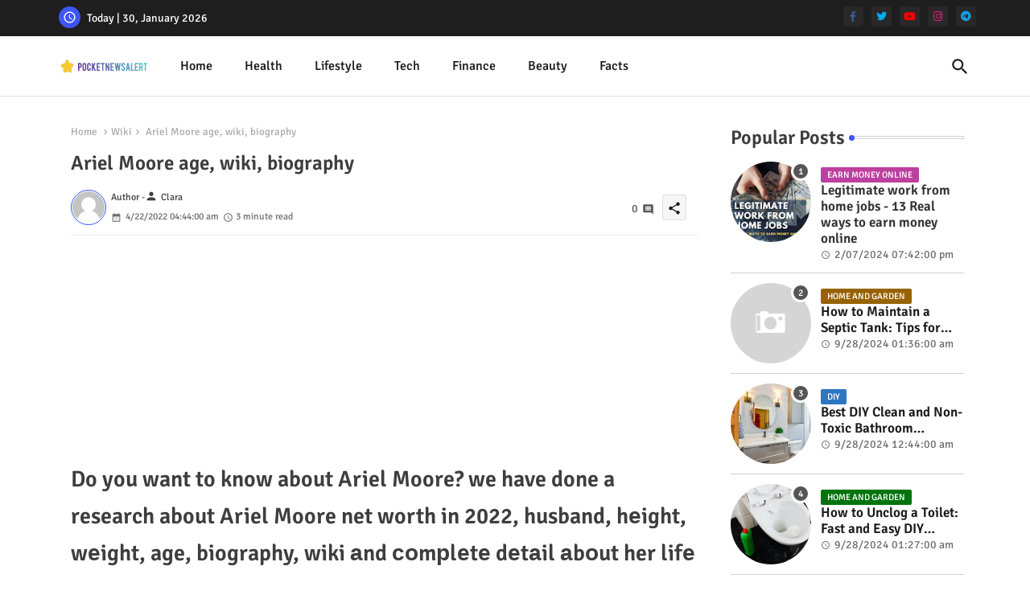

--- FILE ---
content_type: text/html; charset=utf-8
request_url: https://www.google.com/recaptcha/api2/aframe
body_size: 268
content:
<!DOCTYPE HTML><html><head><meta http-equiv="content-type" content="text/html; charset=UTF-8"></head><body><script nonce="z_YAOIMTHVAkfEEbvI8jog">/** Anti-fraud and anti-abuse applications only. See google.com/recaptcha */ try{var clients={'sodar':'https://pagead2.googlesyndication.com/pagead/sodar?'};window.addEventListener("message",function(a){try{if(a.source===window.parent){var b=JSON.parse(a.data);var c=clients[b['id']];if(c){var d=document.createElement('img');d.src=c+b['params']+'&rc='+(localStorage.getItem("rc::a")?sessionStorage.getItem("rc::b"):"");window.document.body.appendChild(d);sessionStorage.setItem("rc::e",parseInt(sessionStorage.getItem("rc::e")||0)+1);localStorage.setItem("rc::h",'1769797052408');}}}catch(b){}});window.parent.postMessage("_grecaptcha_ready", "*");}catch(b){}</script></body></html>